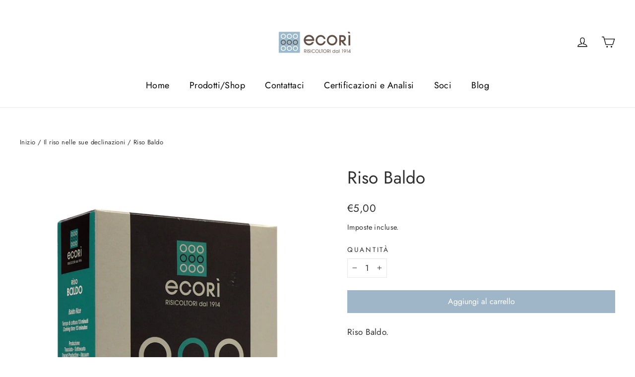

--- FILE ---
content_type: text/javascript
request_url: https://www.ecori.it/cdn/shop/t/12/assets/hoculus.js?v=31255675915703715121682595701
body_size: 761
content:
window.hoculus=window.hoculus||{},console&&console.log&&console.log(`Coded by %cHoculus srl %con %cShopify %c- %c${Shopify.theme.name} %c -> https://www.hoculus.com`,"color: red; font-weight: bold","color: unset","color: green","color: unset","color: blue","color: unset; font-weight: bold"),hoculus.utils=class{async getScriptAsync(source){return hoculus.loadedScripts=hoculus.loadedScripts||[],await new Promise(function(resolve,reject){if(hoculus.loadedScripts.includes(source))resolve(!0);else{var script=document.createElement("script"),prior=document.getElementsByTagName("script")[0];script.defer=1,script.onload=script.onreadystatechange=function(_,isAbort){(isAbort||!script.readyState||/loaded|complete/.test(script.readyState))&&(script.onload=script.onreadystatechange=null,script=void 0,isAbort||setTimeout(resolve(!0),0))},script.src=source,prior.parentNode.insertBefore(script,prior)}})}addToCart(items){return new Promise(function(resolve,reject){var postData=JSON.stringify({items});fetch("/cart/add.js",{method:"POST",headers:{"Content-Type":"application/json"},body:postData}).then(response=>response.json()).then(data=>{data.status==422&&resolve(!1),resolve(data)}).catch(error=>{console.error("Error:",error),reject(error)})})}async waitElement(selector){return await new Promise(function(resolve,reject){var check=function(){document.querySelector(selector)!==null?resolve(document.querySelector(selector)):setTimeout(check,50)};check()})}static domready(callback){document.readyState=="complete"?callback():document.addEventListener("DOMContentLoaded",callback)}static async onLoad(){new hoculus.atcs,new hoculus.sliderSlideArrow}},hoculus.atcs=class extends hoculus.utils{constructor(){super(),console.log("... loading atcs ..."),this.atcs=this.loadButton(),this.waitRecommended(),this.atcs.forEach(atc=>this.submitHandler(atc))}loadButton(selector=!1){return document.querySelectorAll(selector||"[hoculus-action-btn]")}submitHandler(atc){atc.addEventListener("click",()=>{let variant_obj=atc.dataset.hVariant;if(!variant_obj)return;variant_obj=JSON.parse(variant_obj);let variant_id=variant_obj.id;this.addToCart([{id:variant_id,quantity:1}]).then(res=>{document.dispatchEvent(new CustomEvent("cart:build")),document.dispatchEvent(new CustomEvent("cart:open"))})})}waitRecommended(){this.waitElement("[id*= _product-recommendations]").then(res=>{document.addEventListener("recommendations:loaded",evt=>{let section=evt.detail.section;this.recommended=section.querySelectorAll("[hoculus-action-btn]"),this.recommended.forEach(atc=>this.submitHandler(atc))})})}},hoculus.sliderSlideArrow=class{constructor(){var _this=this;this.selectors={parent:".row-slider-wrapper",slider:".row.row-slider",arrows:{standard:".hoculus-slider-arrow",prev:".hoculus-slider-arrow.prev",next:".hoculus-slider-arrow.next"},widthNeeded:"[data-hoculus-grid]"},this.init(),window.addEventListener("resize",function(){_this.init()})}init(){this.sliders=this.selectSliders()}selectSliders(){this.parents=document.querySelectorAll(this.selectors.parent),this.sliders=[],this.parents.forEach(parent=>{parent.querySelector(this.selectors.arrows.standard)&&this.sliders.push(parent)}),this.setArrow(this.sliders)}setArrow(sliders){sliders.forEach(s=>{const arrows={left:s.querySelector(this.selectors.arrows.prev),right:s.querySelector(this.selectors.arrows.next)};let slider=s.querySelector(this.selectors.slider),size=parseInt(getComputedStyle(slider.querySelector(this.selectors.widthNeeded)).width.replace("px",""));this.addListener("click",arrows.left,slider,-size),this.addListener("click",arrows.right,slider,size),this.dragEvents(slider,size)})}addListener(event,arrow,slider,size){arrow.addEventListener(event,function(){arrow.classList.add("disabled"),slider.scrollBy({left:size,behavior:"smooth"}),setTimeout(()=>{arrow.classList.remove("disabled")},200)})}dragEvents(slider,size){var _this=this,drag={status:!1,start:null,end:null,diff:null};slider.parentElement.addEventListener("dragstart",function(event){drag.status=!0,drag.start=event.pageX}),slider.parentElement.addEventListener("dragend",function(event){drag.end=event.pageX,drag.diff=drag.start-drag.end,drag.status=!1,slider.scrollLeft+=_this.fixDrag(drag.diff,size)}),slider.parentElement.addEventListener("touchstart",function(event){drag.status=!0,drag.start=event.changedTouches[0].pageX},{passive:!0}),slider.parentElement.addEventListener("touchend",function(event){drag.end=event.changedTouches[0].pageX,drag.diff=drag.start-drag.end,drag.status=!1,slider.scrollBy({left:_this.fixDrag(drag.diff,size),behavior:"smooth"})})}fixDrag(diff,size){let _diff=diff;if(diff>0)for(;_diff>size;)_diff-=size;else for(;_diff<size;)_diff+=size;return diff+size-_diff}},hoculus.utils.domready(hoculus.utils.onLoad);
//# sourceMappingURL=/cdn/shop/t/12/assets/hoculus.js.map?v=31255675915703715121682595701
